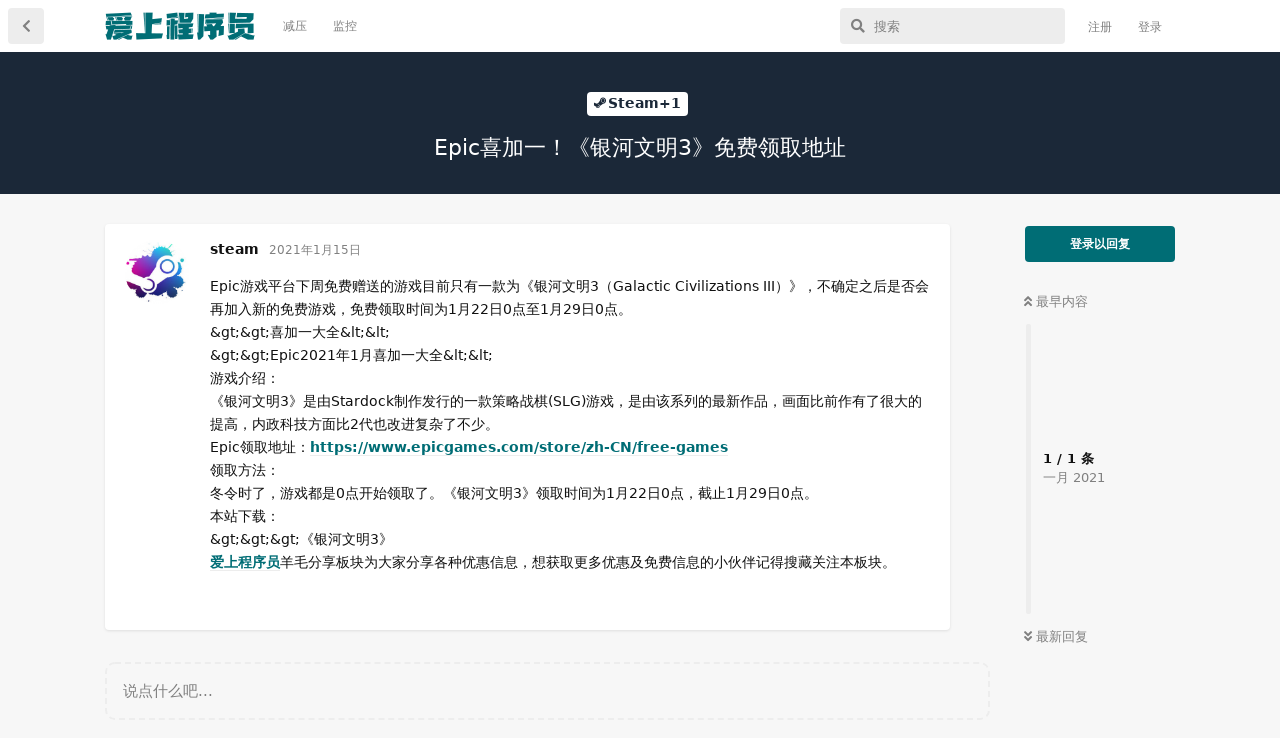

--- FILE ---
content_type: text/html; charset=utf-8
request_url: https://23cxy.com/d/2162-epicxi-jia-yi-yin-he-wen-ming-3-mian-fei-ling-qu-di-zhi
body_size: 7437
content:
<!doctype html>
<html  dir="ltr"        lang="zh-Hans" >
    <head>
        <meta charset="utf-8">
        <title>Epic喜加一！《银河文明3》免费领取地址 - 爱上程序员</title>

        <link rel="stylesheet" href="https://23cxy.com/assets/forum.css?v=cc707098">
<link rel="canonical" href="https://23cxy.com/d/2162-epicxi-jia-yi-yin-he-wen-ming-3-mian-fei-ling-qu-di-zhi">
<link rel="preload" href="https://23cxy.com/assets/forum.css?v=cc707098" as="style">
<link rel="preload" href="https://23cxy.com/assets/forum.js?v=06e91bf3" as="script">
<link rel="preload" href="https://23cxy.com/assets/forum-zh-Hans.js?v=918205b3" as="script">
<link rel="preload" href="https://23cxy.com/assets/fonts/fa-solid-900.woff2" as="font" type="font/woff2" crossorigin="">
<link rel="preload" href="https://23cxy.com/assets/fonts/fa-regular-400.woff2" as="font" type="font/woff2" crossorigin="">
<meta name="viewport" content="width=device-width, initial-scale=1, maximum-scale=1, minimum-scale=1">
<meta name="description" content="Epic游戏平台下周免费赠送的游戏目前只有一款为《银河文明3（Galactic Civilizations III）》，不确定之后是否会再加入新的免费游戏，免费领取时间为1月22日0点至1月29日0点。 &amp;amp;gt;&amp;amp;gt;喜加一大全&amp;amp;lt;&amp;amp;lt; &amp;amp;gt;&amp;amp;gt;...">
<meta name="theme-color" content="#006d75">
<meta name="application-name" content="爱上程序员">
<meta name="robots" content="index, follow">
<meta name="twitter:card" content="summary_large_image">
<meta name="twitter:image" content="https://23cxy.com/assets/site-image-mzwyda6l.png">
<meta name="twitter:title" content="Epic喜加一！《银河文明3》免费领取地址">
<meta name="article:published_time" content="2021-01-15T01:58:36+00:00">
<meta name="twitter:description" content="Epic游戏平台下周免费赠送的游戏目前只有一款为《银河文明3（Galactic Civilizations III）》，不确定之后是否会再加入新的免费游戏，免费领取时间为1月22日0点至1月29日0点。 &amp;amp;gt;&amp;amp;gt;喜加一大全&amp;amp;lt;&amp;amp;lt; &amp;amp;gt;&amp;amp;gt;...">
<meta name="twitter:url" content="https://23cxy.com/d/2162-epicxi-jia-yi-yin-he-wen-ming-3-mian-fei-ling-qu-di-zhi">
<meta property="og:site_name" content="爱上程序员">
<meta property="og:type" content="article">
<meta property="og:image" content="https://23cxy.com/assets/site-image-mzwyda6l.png">
<meta property="og:title" content="Epic喜加一！《银河文明3》免费领取地址">
<meta property="og:description" content="Epic游戏平台下周免费赠送的游戏目前只有一款为《银河文明3（Galactic Civilizations III）》，不确定之后是否会再加入新的免费游戏，免费领取时间为1月22日0点至1月29日0点。 &amp;amp;gt;&amp;amp;gt;喜加一大全&amp;amp;lt;&amp;amp;lt; &amp;amp;gt;&amp;amp;gt;...">
<meta property="og:url" content="https://23cxy.com/d/2162-epicxi-jia-yi-yin-he-wen-ming-3-mian-fei-ling-qu-di-zhi">
<script type="application/ld+json">[{"@context":"http:\/\/schema.org","@type":"QAPage","publisher":{"@type":"Organization","name":"\u7231\u4e0a\u7a0b\u5e8f\u5458","url":"https:\/\/23cxy.com","description":"\u7231\u4e0a\u7a0b\u5e8f\u5458\u662f\u4e00\u4e2a\u8ba8\u8bba\u548c\u7a0b\u5e8f\u5458\u76f8\u5173\u7684\u5947\u6280\u6deb\u5de7\u3001\u6c42\u804c\u9632\u5751\u3001\u62db\u8058\u5185\u63a8\u3001\u7f8a\u6bdb\u5206\u4eab\u7b49\u4fe1\u606f\u7684\u793e\u533a\uff0c\u671f\u5f85\u4f60\u7684\u52a0\u5165\u3002","logo":"https:\/\/23cxy.com\/assets\/logo-ztw8mmif.png"},"image":"https:\/\/23cxy.com\/assets\/site-image-mzwyda6l.png","headline":"Epic\u559c\u52a0\u4e00\uff01\u300a\u94f6\u6cb3\u6587\u660e3\u300b\u514d\u8d39\u9886\u53d6\u5730\u5740","datePublished":"2021-01-15T01:58:36+00:00","description":"Epic\u6e38\u620f\u5e73\u53f0\u4e0b\u5468\u514d\u8d39\u8d60\u9001\u7684\u6e38\u620f\u76ee\u524d\u53ea\u6709\u4e00\u6b3e\u4e3a\u300a\u94f6\u6cb3\u6587\u660e3\uff08Galactic Civilizations III\uff09\u300b\uff0c\u4e0d\u786e\u5b9a\u4e4b\u540e\u662f\u5426\u4f1a\u518d\u52a0\u5165\u65b0\u7684\u514d\u8d39\u6e38\u620f\uff0c\u514d\u8d39\u9886\u53d6\u65f6\u95f4\u4e3a1\u670822\u65e50\u70b9\u81f31\u670829\u65e50\u70b9\u3002 &amp;gt;&amp;gt;\u559c\u52a0\u4e00\u5927\u5168&amp;lt;&amp;lt; &amp;gt;&amp;gt;...","url":"https:\/\/23cxy.com\/d\/2162-epicxi-jia-yi-yin-he-wen-ming-3-mian-fei-ling-qu-di-zhi","mainEntity":{"@type":"Question","name":"Epic\u559c\u52a0\u4e00\uff01\u300a\u94f6\u6cb3\u6587\u660e3\u300b\u514d\u8d39\u9886\u53d6\u5730\u5740","text":"\n\u003Cp\u003EEpic\u6e38\u620f\u5e73\u53f0\u4e0b\u5468\u514d\u8d39\u8d60\u9001\u7684\u6e38\u620f\u76ee\u524d\u53ea\u6709\u4e00\u6b3e\u4e3a\u300a\u94f6\u6cb3\u6587\u660e3\uff08Galactic Civilizations III\uff09\u300b\uff0c\u4e0d\u786e\u5b9a\u4e4b\u540e\u662f\u5426\u4f1a\u518d\u52a0\u5165\u65b0\u7684\u514d\u8d39\u6e38\u620f\uff0c\u514d\u8d39\u9886\u53d6\u65f6\u95f4\u4e3a1\u670822\u65e50\u70b9\u81f31\u670829\u65e50\u70b9\u3002\u003Cbr\u003E\n&amp;gt;&amp;gt;\u559c\u52a0\u4e00\u5927\u5168&amp;lt;&amp;lt;\u003Cbr\u003E\n&amp;gt;&amp;gt;Epic2021\u5e741\u6708\u559c\u52a0\u4e00\u5927\u5168&amp;lt;&amp;lt;\u003Cbr\u003E\n\u6e38\u620f\u4ecb\u7ecd\uff1a\u003Cbr\u003E\n\u300a\u94f6\u6cb3\u6587\u660e3\u300b\u662f\u7531Stardock\u5236\u4f5c\u53d1\u884c\u7684\u4e00\u6b3e\u7b56\u7565\u6218\u68cb(SLG)\u6e38\u620f\uff0c\u662f\u7531\u8be5\u7cfb\u5217\u7684\u6700\u65b0\u4f5c\u54c1\uff0c\u753b\u9762\u6bd4\u524d\u4f5c\u6709\u4e86\u5f88\u5927\u7684\u63d0\u9ad8\uff0c\u5185\u653f\u79d1\u6280\u65b9\u9762\u6bd42\u4ee3\u4e5f\u6539\u8fdb\u590d\u6742\u4e86\u4e0d\u5c11\u3002\u003Cbr\u003E\nEpic\u9886\u53d6\u5730\u5740\uff1a\u003Ca href=\"https:\/\/www.epicgames.com\/store\/zh-CN\/free-games\" rel=\"ugc noopener nofollow\" target=\"_blank\" rel=\"ugc noopener nofollow\" target=\"_blank\"\u003Ehttps:\/\/www.epicgames.com\/store\/zh-CN\/free-games\u003C\/a\u003E\u003Cbr\u003E\n\u9886\u53d6\u65b9\u6cd5\uff1a\u003Cbr\u003E\n\u51ac\u4ee4\u65f6\u4e86\uff0c\u6e38\u620f\u90fd\u662f0\u70b9\u5f00\u59cb\u9886\u53d6\u4e86\u3002\u300a\u94f6\u6cb3\u6587\u660e3\u300b\u9886\u53d6\u65f6\u95f4\u4e3a1\u670822\u65e50\u70b9\uff0c\u622a\u6b621\u670829\u65e50\u70b9\u3002\u003Cbr\u003E\n\u672c\u7ad9\u4e0b\u8f7d\uff1a\u003Cbr\u003E\n&amp;gt;&amp;gt;&amp;gt;\u300a\u94f6\u6cb3\u6587\u660e3\u300b\u003Cbr\u003E\n\u003Ca href=\"https:\/\/23cxy.com\" rel=\"ugc noopener\" target=\"_self\" rel=\"ugc noopener\" target=\"_self\"\u003E\u7231\u4e0a\u7a0b\u5e8f\u5458\u003C\/a\u003E\u7f8a\u6bdb\u5206\u4eab\u677f\u5757\u4e3a\u5927\u5bb6\u5206\u4eab\u5404\u79cd\u4f18\u60e0\u4fe1\u606f\uff0c\u60f3\u83b7\u53d6\u66f4\u591a\u4f18\u60e0\u53ca\u514d\u8d39\u4fe1\u606f\u7684\u5c0f\u4f19\u4f34\u8bb0\u5f97\u641c\u85cf\u5173\u6ce8\u672c\u677f\u5757\u3002\u003C\/p\u003E\n","dateCreated":"2021-01-15T01:58:36+00:00","author":{"@type":"Person","name":"steam"},"answerCount":0}},{"@context":"http:\/\/schema.org","@type":"BreadcrumbList","itemListElement":{"@type":"ListItem","name":"Steam+1","item":"https:\/\/23cxy.com\/t\/steam","position":1}},{"@context":"http:\/\/schema.org","@type":"WebSite","url":"https:\/\/23cxy.com\/","potentialAction":{"@type":"SearchAction","target":"https:\/\/23cxy.com\/?q={search_term_string}","query-input":"required name=search_term_string"}}]</script>
<meta name="theme-color" content="#ffffff">
<script async src="https://pagead2.googlesyndication.com/pagead/js/adsbygoogle.js?client=ca-pub-8862555541490534" crossorigin="anonymous"></script>
<link rel='manifest' href='/webmanifest'>
<meta name='apple-mobile-web-app-capable' content='yes'>
<meta id='apple-style' name='apple-mobile-web-app-status-bar-style' content='default'>
<meta id='apple-title' name='apple-mobile-web-app-title' content=''>
<link id='apple-icon-256' rel='apple-touch-icon' sizes='256x256' href='https://23cxy.com/assets/pwa-icon-256x256-hm1nnamx.png'>
    </head>

    <body>
        <div id="app" class="App">

    <div id="app-navigation" class="App-navigation"></div>

    <div id="drawer" class="App-drawer">

        <header id="header" class="App-header">
            <div id="header-navigation" class="Header-navigation"></div>
            <div class="container">
                <div class="Header-title">
                    <a href="https://23cxy.com" id="home-link">
                                                    <img src="https://23cxy.com/assets/logo-ztw8mmif.png" alt="爱上程序员" class="Header-logo">
                                            </a>
                </div>
                <div id="header-primary" class="Header-primary"></div>
                <div id="header-secondary" class="Header-secondary"></div>
            </div>
        </header>

    </div>

    <main class="App-content">
        <div id="content"></div>

        <div id="flarum-loading" style="display: none">
    正在加载…
</div>

<noscript>
    <div class="Alert">
        <div class="container">
            请使用更现代的浏览器并启用 JavaScript 以获得最佳浏览体验。
        </div>
    </div>
</noscript>

<div id="flarum-loading-error" style="display: none">
    <div class="Alert">
        <div class="container">
            加载论坛时出错，请强制刷新页面重试。
        </div>
    </div>
</div>

<noscript id="flarum-content">
    <div class="container">
    <h1>Epic喜加一！《银河文明3》免费领取地址</h1>

    <div>
                    <article>
                                <div class="PostUser"><h3 class="PostUser-name">steam</h3></div>
                <div class="Post-body">
                    
<p>Epic游戏平台下周免费赠送的游戏目前只有一款为《银河文明3（Galactic Civilizations III）》，不确定之后是否会再加入新的免费游戏，免费领取时间为1月22日0点至1月29日0点。<br>
&amp;gt;&amp;gt;喜加一大全&amp;lt;&amp;lt;<br>
&amp;gt;&amp;gt;Epic2021年1月喜加一大全&amp;lt;&amp;lt;<br>
游戏介绍：<br>
《银河文明3》是由Stardock制作发行的一款策略战棋(SLG)游戏，是由该系列的最新作品，画面比前作有了很大的提高，内政科技方面比2代也改进复杂了不少。<br>
Epic领取地址：<a href="https://www.epicgames.com/store/zh-CN/free-games" rel="ugc noopener nofollow" target="_blank" rel="ugc noopener nofollow" target="_blank">https://www.epicgames.com/store/zh-CN/free-games</a><br>
领取方法：<br>
冬令时了，游戏都是0点开始领取了。《银河文明3》领取时间为1月22日0点，截止1月29日0点。<br>
本站下载：<br>
&amp;gt;&amp;gt;&amp;gt;《银河文明3》<br>
<a href="https://23cxy.com" rel="ugc noopener" target="_self" rel="ugc noopener" target="_self">爱上程序员</a>羊毛分享板块为大家分享各种优惠信息，想获取更多优惠及免费信息的小伙伴记得搜藏关注本板块。</p>

                </div>
            </article>

            <hr>
            </div>

    
    </div>

</noscript>


        <div class="App-composer">
            <div class="container">
                <div id="composer"></div>
            </div>
        </div>
    </main>

</div>

<script>
  console.log("%c「错把陈醋当成墨，写尽半生纸上酸。」","color: #006d75; font-size: 24px; text-shadow: 1px 1px 1px #ccc; font-family: 微软雅黑;");
</script>

<script async src="https://www.googletagmanager.com/gtag/js?id=UA-163387197-1"></script>
<script>
  window.dataLayer = window.dataLayer || [];
  function gtag(){dataLayer.push(arguments);}
  gtag('js', new Date());
  gtag('config', 'UA-163387197-1');
</script>


        <div id="modal"></div>
        <div id="alerts"></div>

        <script>
            document.getElementById('flarum-loading').style.display = 'block';
            var flarum = {extensions: {}};
        </script>

        <script src="https://23cxy.com/assets/forum.js?v=06e91bf3"></script>
<script src="https://23cxy.com/assets/forum-zh-Hans.js?v=918205b3"></script>

        <script id="flarum-json-payload" type="application/json">{"resources":[{"type":"forums","id":"1","attributes":{"title":"\u7231\u4e0a\u7a0b\u5e8f\u5458","description":"\u7231\u4e0a\u7a0b\u5e8f\u5458\u662f\u4e00\u4e2a\u8ba8\u8bba\u548c\u7a0b\u5e8f\u5458\u76f8\u5173\u7684\u5947\u6280\u6deb\u5de7\u3001\u6c42\u804c\u9632\u5751\u3001\u62db\u8058\u5185\u63a8\u3001\u7f8a\u6bdb\u5206\u4eab\u7b49\u4fe1\u606f\u7684\u793e\u533a\uff0c\u671f\u5f85\u4f60\u7684\u52a0\u5165\u3002","showLanguageSelector":true,"baseUrl":"https:\/\/23cxy.com","basePath":"","baseOrigin":"https:\/\/23cxy.com","debug":false,"apiUrl":"https:\/\/23cxy.com\/api","welcomeTitle":"","welcomeMessage":"\u003Cdiv style=\u0022font-size:12px; margin-top: -8px;\u0022\u003E\n\u4eba\u751f\u50cf\u662f\u4e00\u9897\u4e8c\u53c9\u6811\uff0c\u4ece\u6839\u8282\u70b9\u51fa\u53d1\uff0c\u9009\u62e9\u5de6\u6216\u662f\u53f3\uff1b\u003Cbr \/\u003E\n\u5728\u505a\u51fa\u9009\u62e9\u90a3\u4e00\u523b\uff0c\u4eba\u751f\u8f68\u8ff9\u968f\u4e4b\u6539\u53d8\uff1b\u003Cbr \/\u003E\n\u7ed3\u5c40\u6709\u5f88\u591a\uff0c\u4f46\u662f\u901a\u5411\u6bcf\u4e2a\u7ed3\u5c40\u7684\u8def\u53ea\u6709\u4e00\u6761\uff0c\u671b\u541b\u614e\u91cd\u3002\n\u003C\/div\u003E","themePrimaryColor":"#006d75","themeSecondaryColor":"#bfbfbf","logoUrl":"https:\/\/23cxy.com\/assets\/logo-ztw8mmif.png","faviconUrl":null,"headerHtml":"","footerHtml":"\u003Cscript\u003E\n  console.log(\u0022%c\u300c\u9519\u628a\u9648\u918b\u5f53\u6210\u58a8\uff0c\u5199\u5c3d\u534a\u751f\u7eb8\u4e0a\u9178\u3002\u300d\u0022,\u0022color: #006d75; font-size: 24px; text-shadow: 1px 1px 1px #ccc; font-family: \u5fae\u8f6f\u96c5\u9ed1;\u0022);\n\u003C\/script\u003E\n\n\u003Cscript async src=\u0022https:\/\/www.googletagmanager.com\/gtag\/js?id=UA-163387197-1\u0022\u003E\u003C\/script\u003E\n\u003Cscript\u003E\n  window.dataLayer = window.dataLayer || [];\n  function gtag(){dataLayer.push(arguments);}\n  gtag(\u0027js\u0027, new Date());\n  gtag(\u0027config\u0027, \u0027UA-163387197-1\u0027);\n\u003C\/script\u003E","allowSignUp":true,"defaultRoute":"\/all","canViewForum":true,"canStartDiscussion":false,"canSearchUsers":false,"canCreateAccessToken":false,"canModerateAccessTokens":false,"assetsBaseUrl":"https:\/\/23cxy.com\/assets","canViewFlags":false,"guidelinesUrl":null,"canBypassTagCounts":false,"minPrimaryTags":"1","maxPrimaryTags":"1","minSecondaryTags":"0","maxSecondaryTags":"3","sycho-profile-cover.max_size":"2048","toggleFilter":"1","abbrNumber":"0","showViewList":"0","showFooterViewList":"0","flagrow.ads.under-header":null,"flagrow.ads.between-posts":"","flagrow.ads.under-nav-items":"\u003Cstyle\u003E\n  .side-ad {\n    width: 190px;\n    height: 190px;\n  }\n  .side-copy {\n    color: #ccc;\n    font-size: 12px;\n    padding: 0 2px;\n  }\n  .side-nav {\n    color: #ccc;\n    font-size: 12px;\n    padding: 0 2px;\n  }\n  .side-nav a {\n    color: #ccc;\n  }\n\u003C\/style\u003E\n\n\u003Cdiv class=\u0022side-nav\u0022\u003E\n  \u003Ca target=\u0022_blank\u0022 href=\u0022https:\/\/status.23cxy.com\u0022\u003Estatus\u003C\/a\u003E\n  \u0026nbsp;|\u0026nbsp;\u003Ca target=\u0022_blank\u0022 href=\u0022https:\/\/mikutap.23cxy.com\u0022\u003Emikutap\u003C\/a\u003E\n\u003C\/div\u003E\n\n\u003Cdiv class=\u0022side-copy\u0022\u003E\u00a9 2022 \u7231\u4e0a\u7a0b\u5e8f\u5458\u003C\/div\u003E\n","flagrow.ads.between-n-posts":"10","flagrow.ads.start-from-post":"0","flagrow.ads.header-only-frontpage":"0","canSeeUserDirectoryLink":false,"userDirectorySmallCards":true,"userDirectoryDisableGlobalSearchSource":false,"userDirectoryDefaultSort":"default","fof-user-bio.maxLength":200,"fof-upload.canUpload":false,"fof-upload.canDownload":false,"fof-upload.composerButtonVisiblity":"both","allowPollOptionImage":false,"displayNameDriver":"nickname","setNicknameOnRegistration":true,"randomizeUsernameOnRegistration":false,"allowUsernameMentionFormat":true,"canBypassAds":false,"massControls":false,"canHideDiscussionsSometime":false,"canDeleteDiscussionsSometime":false,"canLockDiscussionsSometime":false,"canStickyDiscussionsSometime":false,"canTagDiscussionsSometime":false,"emojioneAreaEnableSearch":true,"emojioneAreaEnableRecent":true,"emojioneAreaEnableTones":true,"emojioneAreaFiltersPositionBottom":false,"emojioneAreaSearchPositionBottom":false,"emojioneAreaHideFlarumButton":true,"pwa-icon-256x256Url":"https:\/\/23cxy.com\/assets\/pwa-icon-256x256-hm1nnamx.png","vapidPublicKey":"BGrerJIkdkExcxwjXE2LSHj4Ek2v1G_x5gkxKIEYiQqV0KGnFHT_cOj5H8SjkHOrIk8tlUrXjivw112HqO32ibY"},"relationships":{"groups":{"data":[{"type":"groups","id":"1"},{"type":"groups","id":"2"},{"type":"groups","id":"3"},{"type":"groups","id":"4"}]},"tags":{"data":[{"type":"tags","id":"1"},{"type":"tags","id":"2"},{"type":"tags","id":"3"},{"type":"tags","id":"4"},{"type":"tags","id":"5"},{"type":"tags","id":"8"}]},"links":{"data":[{"type":"links","id":"4"},{"type":"links","id":"8"}]}}},{"type":"groups","id":"1","attributes":{"nameSingular":"\u7ba1\u7406\u5458","namePlural":"\u7ba1\u7406\u7ec4","color":"#B72A2A","icon":"fas fa-wrench","isHidden":0}},{"type":"groups","id":"2","attributes":{"nameSingular":"\u6e38\u5ba2","namePlural":"\u6e38\u5ba2","color":null,"icon":null,"isHidden":0}},{"type":"groups","id":"3","attributes":{"nameSingular":"\u6ce8\u518c\u7528\u6237","namePlural":"\u6ce8\u518c\u7528\u6237","color":null,"icon":null,"isHidden":0}},{"type":"groups","id":"4","attributes":{"nameSingular":"\u7248\u4e3b","namePlural":"\u7248\u4e3b\u7ec4","color":"#80349E","icon":"fas fa-bolt","isHidden":0}},{"type":"tags","id":"1","attributes":{"name":"\u7f51\u4e8b\u968f\u75af","description":"\u4e0a\u73ed\u6478\u9c7c\u8fbe\u4eba\uff0c\u7f16\u78015\u5206\u949f\uff0c\u5439\u6c34\u534a\u5c0f\u65f6\u3002","slug":"richang","color":"#4B93D1","backgroundUrl":null,"backgroundMode":null,"icon":"fas fa-comment-dots","discussionCount":898,"position":1,"defaultSort":null,"isChild":false,"isHidden":false,"lastPostedAt":"2021-12-03T08:45:50+00:00","canStartDiscussion":false,"canAddToDiscussion":false}},{"type":"tags","id":"2","attributes":{"name":"\u6c42\u804c\u9632\u5751","description":"\u6c42\u804c\u9632\u5751\u6307\u5357\uff0c\u4f18\u8d28\u4f01\u4e1a\u5206\u4eab\uff0c\u52a3\u8d28\u4f01\u4e1a\u66dd\u5149\u3002","slug":"fangkeng","color":"#EF564F","backgroundUrl":null,"backgroundMode":null,"icon":"fas fa-exclamation-triangle","discussionCount":1679,"position":2,"defaultSort":null,"isChild":false,"isHidden":false,"lastPostedAt":"2025-08-21T06:30:12+00:00","canStartDiscussion":false,"canAddToDiscussion":false}},{"type":"tags","id":"3","attributes":{"name":"\u5185\u63a8\u62db\u8058","description":"\u4e92\u8054\u7f51\u4f01\u4e1a\u5185\u63a8\uff0cIT\u5185\u63a8\uff0c\u6c42\u804c\u5185\u63a8\uff0c\u62db\u8058\u4fe1\u606f\uff0c\u62db\u8058\u5185\u63a8\u3002","slug":"zhaopin","color":"#6DBB3E","backgroundUrl":null,"backgroundMode":null,"icon":"fas fa-handshake","discussionCount":283,"position":3,"defaultSort":null,"isChild":false,"isHidden":false,"lastPostedAt":"2022-04-11T03:25:28+00:00","canStartDiscussion":false,"canAddToDiscussion":false}},{"type":"tags","id":"4","attributes":{"name":"\u5947\u6280\u6deb\u5de7","description":"js\u6280\u5de7\uff0cphp\u6280\u5de7\uff0cjava\u6280\u5de7\uff0c\u7f16\u7a0b\u6280\u5de7\u3002","slug":"jiqiao","color":"#667d99","backgroundUrl":null,"backgroundMode":null,"icon":"fas fa-code","discussionCount":151,"position":4,"defaultSort":null,"isChild":false,"isHidden":false,"lastPostedAt":"2022-05-23T14:33:37+00:00","canStartDiscussion":false,"canAddToDiscussion":false}},{"type":"tags","id":"5","attributes":{"name":"\u7f8a\u6bdb\u5206\u4eab","description":"\u8585\u7f8a\u6bdb\uff0c\u62a2\u4f18\u60e0\uff0c\u6361\u4fbf\u5b9c\uff0c\u4f60\u6700\u64c5\u957f\u3002","slug":"yangmao","color":"#bfbfbf","backgroundUrl":null,"backgroundMode":null,"icon":"fas fa-share-alt","discussionCount":440,"position":5,"defaultSort":null,"isChild":false,"isHidden":false,"lastPostedAt":"2023-07-10T07:32:29+00:00","canStartDiscussion":false,"canAddToDiscussion":false}},{"type":"tags","id":"8","attributes":{"name":"Steam+1","description":"Steam\u559c\u52a0\u4e00\uff0c\u514d\u8d39\u6e38\u620f\uff0c\u4e00\u952e\u9886\u53d6\u3002","slug":"steam","color":"#1B2838","backgroundUrl":null,"backgroundMode":null,"icon":"fab fa-steam-symbol","discussionCount":522,"position":6,"defaultSort":null,"isChild":false,"isHidden":true,"lastPostedAt":"2023-07-10T07:35:21+00:00","canStartDiscussion":false,"canAddToDiscussion":false}},{"type":"links","id":"4","attributes":{"id":4,"title":"\u51cf\u538b","icon":null,"url":"https:\/\/mikutap.23cxy.com","position":null,"isInternal":false,"isNewtab":true,"isChild":false,"visibility":"everyone"}},{"type":"links","id":"8","attributes":{"id":8,"title":"\u76d1\u63a7","icon":"","url":"https:\/\/status.23cxy.com","position":null,"isInternal":false,"isNewtab":true,"isChild":false,"visibility":"everyone"}}],"session":{"userId":0,"csrfToken":"Fr3YQ6zmbvGeULMzMKqTdO8ZI4tL9Cychp6cITFg"},"locales":{"zh-Hans":"\u7b80\u4f53\u4e2d\u6587"},"locale":"zh-Hans","davwheat-ads.ad-code.between_posts":"\u003Cins class=\u0022adsbygoogle\u0022\n     style=\u0022display:block\u0022\n     data-ad-format=\u0022fluid\u0022\n     data-ad-layout-key=\u0022-gq-1q+4u-37+3\u0022\n     data-ad-client=\u0022ca-pub-8862555541490534\u0022\n     data-ad-slot=\u00227971058398\u0022\u003E\u003C\/ins\u003E","davwheat-ads.ad-code.discussion_header":"","davwheat-ads.ad-code.discussion_sidebar":"","davwheat-ads.ad-code.footer":"","davwheat-ads.ad-code.header":"","davwheat-ads.ad-code.sidebar":"\u003Cstyle\u003E.TagsPage .item-davwheat-ads{ display:none !important; }\u003C\/style\u003E\n\u003Cins class=\u0022adsbygoogle\u0022\n     style=\u0022display:inline-block;width:190px;height:190px\u0022\n     data-ad-client=\u0022ca-pub-8862555541490534\u0022\n     data-ad-slot=\u00229798190784\u0022\u003E\u003C\/ins\u003E","davwheat-ads.ad-code.between_posts.js":"","davwheat-ads.ad-code.discussion_header.js":"","davwheat-ads.ad-code.discussion_sidebar.js":"","davwheat-ads.ad-code.footer.js":"","davwheat-ads.ad-code.header.js":"","davwheat-ads.ad-code.sidebar.js":"","davwheat-ads.between-n-posts":"15","davwheat-ads.enable-ad-after-placeholder":"0","davwheat-ads.enabled-ad-locations":"[\u0022sidebar\u0022,\u0022between_posts\u0022]","apiDocument":{"data":{"type":"discussions","id":"2162","attributes":{"title":"Epic\u559c\u52a0\u4e00\uff01\u300a\u94f6\u6cb3\u6587\u660e3\u300b\u514d\u8d39\u9886\u53d6\u5730\u5740","slug":"2162-epicxi-jia-yi-yin-he-wen-ming-3-mian-fei-ling-qu-di-zhi","commentCount":1,"participantCount":1,"createdAt":"2021-01-15T01:58:36+00:00","lastPostedAt":"2021-01-15T01:58:36+00:00","lastPostNumber":1,"canReply":false,"canRename":false,"canDelete":false,"canHide":false,"isApproved":true,"canTag":false,"canReset":false,"viewCount":278,"canViewNumber":true,"canSplit":false,"subscription":null,"isSticky":false,"canSticky":false,"isLocked":false,"canLock":false},"relationships":{"user":{"data":{"type":"users","id":"401"}},"posts":{"data":[{"type":"posts","id":"13750"}]},"tags":{"data":[{"type":"tags","id":"8"}]},"uniqueViews":{"data":[]},"latestViews":{"data":[{"type":"discussionviews","id":"1147018"},{"type":"discussionviews","id":"1136647"},{"type":"discussionviews","id":"1128109"},{"type":"discussionviews","id":"1124872"},{"type":"discussionviews","id":"1124589"}]}}},"included":[{"type":"users","id":"401","attributes":{"username":"steam","displayName":"steam","avatarUrl":"https:\/\/23cxy.com\/assets\/avatars\/wpvJHTP0DHfggmDJ.png","slug":"401","joinTime":"2020-07-19T14:06:21+00:00","discussionCount":521,"commentCount":521,"canEdit":false,"canEditCredentials":false,"canEditGroups":false,"canDelete":false,"lastSeenAt":"2023-09-07T12:55:26+00:00","canSuspend":false,"cover":null,"cover_thumbnail":null,"canSetProfileCover":false,"bio":null,"canViewBio":true,"canEditBio":false,"fof-upload-uploadCountCurrent":0,"fof-upload-uploadCountAll":0,"canEditPolls":false,"canStartPolls":false,"canSelfEditPolls":false,"canVotePolls":false,"canEditNickname":false},"relationships":{"groups":{"data":[]}}},{"type":"posts","id":"13750","attributes":{"number":1,"createdAt":"2021-01-15T01:58:36+00:00","contentType":"comment","contentHtml":"\n\u003Cp\u003EEpic\u6e38\u620f\u5e73\u53f0\u4e0b\u5468\u514d\u8d39\u8d60\u9001\u7684\u6e38\u620f\u76ee\u524d\u53ea\u6709\u4e00\u6b3e\u4e3a\u300a\u94f6\u6cb3\u6587\u660e3\uff08Galactic Civilizations III\uff09\u300b\uff0c\u4e0d\u786e\u5b9a\u4e4b\u540e\u662f\u5426\u4f1a\u518d\u52a0\u5165\u65b0\u7684\u514d\u8d39\u6e38\u620f\uff0c\u514d\u8d39\u9886\u53d6\u65f6\u95f4\u4e3a1\u670822\u65e50\u70b9\u81f31\u670829\u65e50\u70b9\u3002\u003Cbr\u003E\n\u0026amp;gt;\u0026amp;gt;\u559c\u52a0\u4e00\u5927\u5168\u0026amp;lt;\u0026amp;lt;\u003Cbr\u003E\n\u0026amp;gt;\u0026amp;gt;Epic2021\u5e741\u6708\u559c\u52a0\u4e00\u5927\u5168\u0026amp;lt;\u0026amp;lt;\u003Cbr\u003E\n\u6e38\u620f\u4ecb\u7ecd\uff1a\u003Cbr\u003E\n\u300a\u94f6\u6cb3\u6587\u660e3\u300b\u662f\u7531Stardock\u5236\u4f5c\u53d1\u884c\u7684\u4e00\u6b3e\u7b56\u7565\u6218\u68cb(SLG)\u6e38\u620f\uff0c\u662f\u7531\u8be5\u7cfb\u5217\u7684\u6700\u65b0\u4f5c\u54c1\uff0c\u753b\u9762\u6bd4\u524d\u4f5c\u6709\u4e86\u5f88\u5927\u7684\u63d0\u9ad8\uff0c\u5185\u653f\u79d1\u6280\u65b9\u9762\u6bd42\u4ee3\u4e5f\u6539\u8fdb\u590d\u6742\u4e86\u4e0d\u5c11\u3002\u003Cbr\u003E\nEpic\u9886\u53d6\u5730\u5740\uff1a\u003Ca href=\u0022https:\/\/www.epicgames.com\/store\/zh-CN\/free-games\u0022 rel=\u0022ugc noopener nofollow\u0022 target=\u0022_blank\u0022 rel=\u0022ugc noopener nofollow\u0022 target=\u0022_blank\u0022\u003Ehttps:\/\/www.epicgames.com\/store\/zh-CN\/free-games\u003C\/a\u003E\u003Cbr\u003E\n\u9886\u53d6\u65b9\u6cd5\uff1a\u003Cbr\u003E\n\u51ac\u4ee4\u65f6\u4e86\uff0c\u6e38\u620f\u90fd\u662f0\u70b9\u5f00\u59cb\u9886\u53d6\u4e86\u3002\u300a\u94f6\u6cb3\u6587\u660e3\u300b\u9886\u53d6\u65f6\u95f4\u4e3a1\u670822\u65e50\u70b9\uff0c\u622a\u6b621\u670829\u65e50\u70b9\u3002\u003Cbr\u003E\n\u672c\u7ad9\u4e0b\u8f7d\uff1a\u003Cbr\u003E\n\u0026amp;gt;\u0026amp;gt;\u0026amp;gt;\u300a\u94f6\u6cb3\u6587\u660e3\u300b\u003Cbr\u003E\n\u003Ca href=\u0022https:\/\/23cxy.com\u0022 rel=\u0022ugc noopener\u0022 target=\u0022_self\u0022 rel=\u0022ugc noopener\u0022 target=\u0022_self\u0022\u003E\u7231\u4e0a\u7a0b\u5e8f\u5458\u003C\/a\u003E\u7f8a\u6bdb\u5206\u4eab\u677f\u5757\u4e3a\u5927\u5bb6\u5206\u4eab\u5404\u79cd\u4f18\u60e0\u4fe1\u606f\uff0c\u60f3\u83b7\u53d6\u66f4\u591a\u4f18\u60e0\u53ca\u514d\u8d39\u4fe1\u606f\u7684\u5c0f\u4f19\u4f34\u8bb0\u5f97\u641c\u85cf\u5173\u6ce8\u672c\u677f\u5757\u3002\u003C\/p\u003E\n","renderFailed":false,"canEdit":false,"canDelete":false,"canHide":false,"mentionedByCount":0,"canFlag":false,"isApproved":true,"canApprove":false,"canLike":false,"likesCount":0},"relationships":{"discussion":{"data":{"type":"discussions","id":"2162"}},"user":{"data":{"type":"users","id":"401"}},"mentionedBy":{"data":[]},"likes":{"data":[]}}},{"type":"tags","id":"8","attributes":{"name":"Steam+1","description":"Steam\u559c\u52a0\u4e00\uff0c\u514d\u8d39\u6e38\u620f\uff0c\u4e00\u952e\u9886\u53d6\u3002","slug":"steam","color":"#1B2838","backgroundUrl":null,"backgroundMode":null,"icon":"fab fa-steam-symbol","discussionCount":522,"position":6,"defaultSort":null,"isChild":false,"isHidden":true,"lastPostedAt":"2023-07-10T07:35:21+00:00","canStartDiscussion":false,"canAddToDiscussion":false}},{"type":"discussionviews","id":"1147018","attributes":{"visited_at":"2025-12-11T13:13:10+00:00"}},{"type":"discussionviews","id":"1136647","attributes":{"visited_at":"2025-12-06T22:20:29+00:00"}},{"type":"discussionviews","id":"1128109","attributes":{"visited_at":"2025-11-22T19:11:38+00:00"}},{"type":"discussionviews","id":"1124872","attributes":{"visited_at":"2025-11-21T06:25:39+00:00"}},{"type":"discussionviews","id":"1124589","attributes":{"visited_at":"2025-11-20T16:47:19+00:00"}}]}}</script>

        <script>
            const data = JSON.parse(document.getElementById('flarum-json-payload').textContent);
            document.getElementById('flarum-loading').style.display = 'none';

            try {
                flarum.core.app.load(data);
                flarum.core.app.bootExtensions(flarum.extensions);
                flarum.core.app.boot();
            } catch (e) {
                var error = document.getElementById('flarum-loading-error');
                error.innerHTML += document.getElementById('flarum-content').textContent;
                error.style.display = 'block';
                throw e;
            }
        </script>

        
    </body>
</html>


--- FILE ---
content_type: text/html; charset=utf-8
request_url: https://www.google.com/recaptcha/api2/aframe
body_size: 268
content:
<!DOCTYPE HTML><html><head><meta http-equiv="content-type" content="text/html; charset=UTF-8"></head><body><script nonce="67Cc8ngjV9GyyQRnij7K8Q">/** Anti-fraud and anti-abuse applications only. See google.com/recaptcha */ try{var clients={'sodar':'https://pagead2.googlesyndication.com/pagead/sodar?'};window.addEventListener("message",function(a){try{if(a.source===window.parent){var b=JSON.parse(a.data);var c=clients[b['id']];if(c){var d=document.createElement('img');d.src=c+b['params']+'&rc='+(localStorage.getItem("rc::a")?sessionStorage.getItem("rc::b"):"");window.document.body.appendChild(d);sessionStorage.setItem("rc::e",parseInt(sessionStorage.getItem("rc::e")||0)+1);localStorage.setItem("rc::h",'1765462639591');}}}catch(b){}});window.parent.postMessage("_grecaptcha_ready", "*");}catch(b){}</script></body></html>